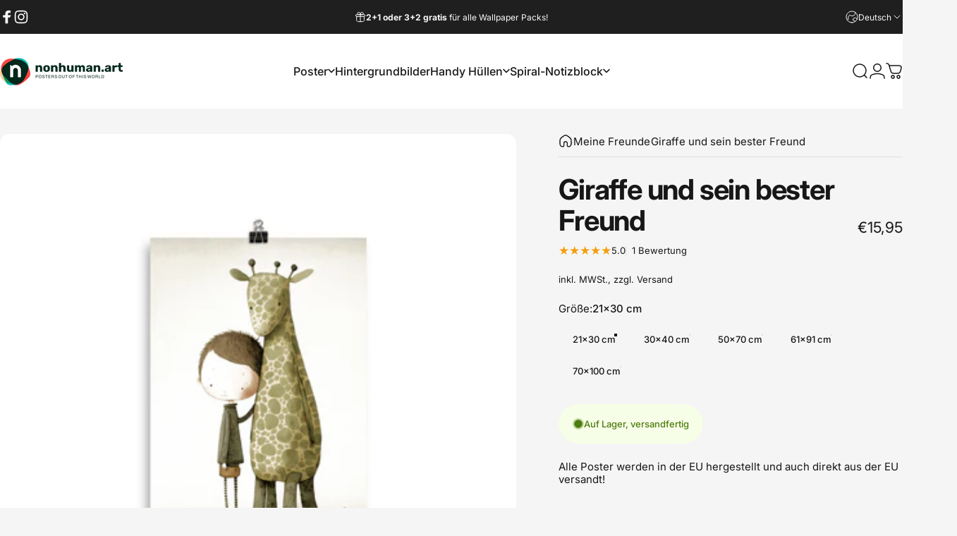

--- FILE ---
content_type: text/html; charset=utf-8
request_url: https://nonhuman.art/?section_id=sections--25197019365706__header
body_size: 5865
content:
<div id="shopify-section-sections--25197019365706__header" class="shopify-section shopify-section-group-header-group header-section"><style>
  #shopify-section-sections--25197019365706__header {
    --section-padding-top: 32px;
    --section-padding-bottom: 32px;
    --color-background: 255 255 255;
    --color-foreground: 23 23 23;
    --color-transparent: 255 255 255;
  }
</style><menu-drawer id="MenuDrawer" class="menu-drawer drawer drawer--start z-30 fixed bottom-0 left-0 h-full w-full pointer-events-none"
  data-section-id="sections--25197019365706__header"
  hidden
>
  <overlay-element class="overlay fixed-modal invisible opacity-0 fixed bottom-0 left-0 w-full h-screen pointer-events-none" aria-controls="MenuDrawer" aria-expanded="false"></overlay-element>
  <div class="drawer__inner z-10 absolute top-0 flex flex-col w-full h-full overflow-hidden">
    <gesture-element class="drawer__header flex justify-between opacity-0 invisible relative">
      <span class="drawer__title heading lg:text-3xl text-2xl leading-none tracking-tight"></span>
      <button class="button button--secondary button--close drawer__close hidden sm:flex items-center justify-center" type="button" is="hover-button" aria-controls="MenuDrawer" aria-expanded="false" aria-label="Schließen">
        <span class="btn-fill" data-fill></span>
        <span class="btn-text"><svg class="icon icon-close icon-sm" viewBox="0 0 20 20" stroke="currentColor" fill="none" xmlns="http://www.w3.org/2000/svg">
      <path stroke-linecap="round" stroke-linejoin="round" d="M5 15L15 5M5 5L15 15"></path>
    </svg></span>
      </button>
    </gesture-element>
    <div class="drawer__content opacity-0 invisible flex flex-col h-full grow shrink">
      <nav class="relative grow overflow-hidden" role="navigation">
        <ul class="drawer__scrollable drawer__menu relative w-full h-full" role="list" data-parent><li class="drawer__menu-group"><details is="menu-details">
  <summary class="drawer__menu-item block cursor-pointer relative" aria-expanded="false">
    <button type="button" class="heading text-2xl leading-none tracking-tight">Poster</button>
  </summary>
  <div class="drawer__submenu z-1 absolute top-0 left-0 flex flex-col w-full h-full" data-parent>
    <button type="button" class="tracking-tight heading text-base shrink-0 flex items-center gap-3 w-full" data-close>Poster</button><ul id="DrawerSubMenu-sections--25197019365706__header-1" class="drawer__scrollable flex flex-col h-full"><li class="drawer__menu-group"><details is="menu-details">
                  <summary class="drawer__menu-item block heading text-2xl leading-none tracking-tight cursor-pointer relative" aria-expanded="false">Abstrakte Poster</summary>
                  <div class="drawer__submenu z-1 absolute top-0 left-0 flex flex-col w-full h-full">
                    <button type="button" class="tracking-tight heading text-base flex items-center gap-3 w-full" data-close>Abstrakte Poster</button>
                    <ul class="drawer__scrollable flex flex-col h-full"><li class="drawer__menu-group">
                          <a class="drawer__menu-item block heading text-2xl leading-none tracking-tight" href="/collections/abstrakter-expressionismus">Abstrakter Expressionismus</a>
                        </li><li class="drawer__menu-group">
                          <a class="drawer__menu-item block heading text-2xl leading-none tracking-tight" href="/collections/formen-im-fluss">Formen im Fluss</a>
                        </li><li class="drawer__menu-group">
                          <a class="drawer__menu-item block heading text-2xl leading-none tracking-tight" href="/collections/die-welt-von-oben">Die Welt von oben</a>
                        </li><li class="drawer__menu-group">
                          <a class="drawer__menu-item block heading text-2xl leading-none tracking-tight" href="/collections/golden-glamour">Golden Glamour</a>
                        </li></ul>
                  </div>
                </details></li><li class="drawer__menu-group"><details is="menu-details">
                  <summary class="drawer__menu-item block heading text-2xl leading-none tracking-tight cursor-pointer relative" aria-expanded="false">Dekorativ</summary>
                  <div class="drawer__submenu z-1 absolute top-0 left-0 flex flex-col w-full h-full">
                    <button type="button" class="tracking-tight heading text-base flex items-center gap-3 w-full" data-close>Dekorativ</button>
                    <ul class="drawer__scrollable flex flex-col h-full"><li class="drawer__menu-group">
                          <a class="drawer__menu-item block heading text-2xl leading-none tracking-tight" href="/collections/doppel-belichtungen">Doppel-Belichtungen</a>
                        </li><li class="drawer__menu-group">
                          <a class="drawer__menu-item block heading text-2xl leading-none tracking-tight" href="/collections/natur">Natur</a>
                        </li><li class="drawer__menu-group">
                          <a class="drawer__menu-item block heading text-2xl leading-none tracking-tight" href="/collections/mystisches-skandinavien">Mystisches Skandinavien</a>
                        </li><li class="drawer__menu-group">
                          <a class="drawer__menu-item block heading text-2xl leading-none tracking-tight" href="/collections/travel-poster">Travel Poster</a>
                        </li><li class="drawer__menu-group">
                          <a class="drawer__menu-item block heading text-2xl leading-none tracking-tight" href="/collections/bezauberndes-japan">Bezauberndes Japan</a>
                        </li></ul>
                  </div>
                </details></li><li class="drawer__menu-group"><details is="menu-details">
                  <summary class="drawer__menu-item block heading text-2xl leading-none tracking-tight cursor-pointer relative" aria-expanded="false">Kinder Poster</summary>
                  <div class="drawer__submenu z-1 absolute top-0 left-0 flex flex-col w-full h-full">
                    <button type="button" class="tracking-tight heading text-base flex items-center gap-3 w-full" data-close>Kinder Poster</button>
                    <ul class="drawer__scrollable flex flex-col h-full"><li class="drawer__menu-group">
                          <a class="drawer__menu-item block heading text-2xl leading-none tracking-tight" href="/collections/meine-freunde">Meine Freunde</a>
                        </li><li class="drawer__menu-group">
                          <a class="drawer__menu-item block heading text-2xl leading-none tracking-tight" href="/collections/schlafenszeit">Schlafenszeit</a>
                        </li><li class="drawer__menu-group">
                          <a class="drawer__menu-item block heading text-2xl leading-none tracking-tight" href="/collections/bausteine">Bausteine</a>
                        </li><li class="drawer__menu-group">
                          <a class="drawer__menu-item block heading text-2xl leading-none tracking-tight" href="/collections/minimalistische-motive">Minimalistische Motive</a>
                        </li><li class="drawer__menu-group">
                          <a class="drawer__menu-item block heading text-2xl leading-none tracking-tight" href="/collections/marchen">Märchen</a>
                        </li><li class="drawer__menu-group">
                          <a class="drawer__menu-item block heading text-2xl leading-none tracking-tight" href="/collections/land-der-regenbogen">Land der Regenbögen</a>
                        </li><li class="drawer__menu-group">
                          <a class="drawer__menu-item block heading text-2xl leading-none tracking-tight" href="/collections/ritter">Ritter</a>
                        </li><li class="drawer__menu-group">
                          <a class="drawer__menu-item block heading text-2xl leading-none tracking-tight" href="/collections/traumberufe">Traumberufe</a>
                        </li></ul>
                  </div>
                </details></li><li class="drawer__menu-group"><details is="menu-details">
                  <summary class="drawer__menu-item block heading text-2xl leading-none tracking-tight cursor-pointer relative" aria-expanded="false">Design</summary>
                  <div class="drawer__submenu z-1 absolute top-0 left-0 flex flex-col w-full h-full">
                    <button type="button" class="tracking-tight heading text-base flex items-center gap-3 w-full" data-close>Design</button>
                    <ul class="drawer__scrollable flex flex-col h-full"><li class="drawer__menu-group">
                          <a class="drawer__menu-item block heading text-2xl leading-none tracking-tight" href="/collections/essential-shapes">Essential Shapes</a>
                        </li><li class="drawer__menu-group">
                          <a class="drawer__menu-item block heading text-2xl leading-none tracking-tight" href="/collections/comic-close-ups">Comic Close-Ups</a>
                        </li><li class="drawer__menu-group">
                          <a class="drawer__menu-item block heading text-2xl leading-none tracking-tight" href="/collections/urban-echoes">Urban Echoes</a>
                        </li><li class="drawer__menu-group">
                          <a class="drawer__menu-item block heading text-2xl leading-none tracking-tight" href="/collections/space-age">Space Age</a>
                        </li><li class="drawer__menu-group">
                          <a class="drawer__menu-item block heading text-2xl leading-none tracking-tight" href="/collections/retro-technik-mit-vintage-vibes">Retro Technik mit Vintage Vibes</a>
                        </li><li class="drawer__menu-group">
                          <a class="drawer__menu-item block heading text-2xl leading-none tracking-tight" href="/collections/fliegende-inseln">Fliegende Inseln</a>
                        </li><li class="drawer__menu-group">
                          <a class="drawer__menu-item block heading text-2xl leading-none tracking-tight" href="/collections/fantastische-fahrzeuge">Fantastische Fahrzeuge</a>
                        </li><li class="drawer__menu-group">
                          <a class="drawer__menu-item block heading text-2xl leading-none tracking-tight" href="/collections/formel-1-racing">Formel 1 &amp; Racing</a>
                        </li></ul>
                  </div>
                </details></li><li class="drawer__menu-group"><details is="menu-details">
                  <summary class="drawer__menu-item block heading text-2xl leading-none tracking-tight cursor-pointer relative" aria-expanded="false">Kunst</summary>
                  <div class="drawer__submenu z-1 absolute top-0 left-0 flex flex-col w-full h-full">
                    <button type="button" class="tracking-tight heading text-base flex items-center gap-3 w-full" data-close>Kunst</button>
                    <ul class="drawer__scrollable flex flex-col h-full"><li class="drawer__menu-group">
                          <a class="drawer__menu-item block heading text-2xl leading-none tracking-tight" href="/collections/im-stil-von-edward-hopper">Im Stil von Edward Hopper</a>
                        </li><li class="drawer__menu-group">
                          <a class="drawer__menu-item block heading text-2xl leading-none tracking-tight" href="/collections/aussergewohnliche-kunstdrucke">Außergewöhnliche Kunstdrucke</a>
                        </li></ul>
                  </div>
                </details></li><li class="drawer__menu-group"><details is="menu-details">
                  <summary class="drawer__menu-item block heading text-2xl leading-none tracking-tight cursor-pointer relative" aria-expanded="false">Anlässe</summary>
                  <div class="drawer__submenu z-1 absolute top-0 left-0 flex flex-col w-full h-full">
                    <button type="button" class="tracking-tight heading text-base flex items-center gap-3 w-full" data-close>Anlässe</button>
                    <ul class="drawer__scrollable flex flex-col h-full"><li class="drawer__menu-group">
                          <a class="drawer__menu-item block heading text-2xl leading-none tracking-tight" href="/collections/besinnliches-weihnachten">Besinnliches Weihnachten</a>
                        </li><li class="drawer__menu-group">
                          <a class="drawer__menu-item block heading text-2xl leading-none tracking-tight" href="/collections/gruseliges-halloween">Gruseliges Halloween</a>
                        </li><li class="drawer__menu-group">
                          <a class="drawer__menu-item block heading text-2xl leading-none tracking-tight" href="/collections/geburtstagsplaner">Geburtstagsplaner</a>
                        </li><li class="drawer__menu-group">
                          <a class="drawer__menu-item block heading text-2xl leading-none tracking-tight" href="/collections/jahreszeiten">Jahreszeiten</a>
                        </li><li class="drawer__menu-group">
                          <a class="drawer__menu-item block heading text-2xl leading-none tracking-tight" href="/collections/sternzeichen">Sternzeichen</a>
                        </li><li class="drawer__menu-group">
                          <a class="drawer__menu-item block heading text-2xl leading-none tracking-tight" href="/collections/erster-schultag">Erster Schultag</a>
                        </li></ul>
                  </div>
                </details></li><li class="drawer__menu-group"><details is="menu-details">
                  <summary class="drawer__menu-item block heading text-2xl leading-none tracking-tight cursor-pointer relative" aria-expanded="false">Tiere</summary>
                  <div class="drawer__submenu z-1 absolute top-0 left-0 flex flex-col w-full h-full">
                    <button type="button" class="tracking-tight heading text-base flex items-center gap-3 w-full" data-close>Tiere</button>
                    <ul class="drawer__scrollable flex flex-col h-full"><li class="drawer__menu-group">
                          <a class="drawer__menu-item block heading text-2xl leading-none tracking-tight" href="/collections/lieblingstiere">Lieblingstiere</a>
                        </li><li class="drawer__menu-group">
                          <a class="drawer__menu-item block heading text-2xl leading-none tracking-tight" href="/collections/gefrassige-dinosaurier">Gefräßige Dinosaurier</a>
                        </li><li class="drawer__menu-group">
                          <a class="drawer__menu-item block heading text-2xl leading-none tracking-tight" href="/collections/farbenfrohe-insekten">Farbenfrohe Insekten</a>
                        </li><li class="drawer__menu-group">
                          <a class="drawer__menu-item block heading text-2xl leading-none tracking-tight" href="/collections/susse-meerestiere">Süße Meerestiere</a>
                        </li><li class="drawer__menu-group">
                          <a class="drawer__menu-item block heading text-2xl leading-none tracking-tight" href="/collections/origami-tierbabys">Origami Tierbabys</a>
                        </li></ul>
                  </div>
                </details></li><li class="drawer__menu-group"><details is="menu-details">
                  <summary class="drawer__menu-item block heading text-2xl leading-none tracking-tight cursor-pointer relative" aria-expanded="false">Architektur</summary>
                  <div class="drawer__submenu z-1 absolute top-0 left-0 flex flex-col w-full h-full">
                    <button type="button" class="tracking-tight heading text-base flex items-center gap-3 w-full" data-close>Architektur</button>
                    <ul class="drawer__scrollable flex flex-col h-full"><li class="drawer__menu-group">
                          <a class="drawer__menu-item block heading text-2xl leading-none tracking-tight" href="/collections/pastel-paradise">Pastel Paradise</a>
                        </li><li class="drawer__menu-group">
                          <a class="drawer__menu-item block heading text-2xl leading-none tracking-tight" href="/collections/mid-century-modern-architektur">Mid-Century-Modern-Architektur</a>
                        </li><li class="drawer__menu-group">
                          <a class="drawer__menu-item block heading text-2xl leading-none tracking-tight" href="/collections/bauhaus">Bauhaus</a>
                        </li><li class="drawer__menu-group">
                          <a class="drawer__menu-item block heading text-2xl leading-none tracking-tight" href="/collections/metropolis">Metropolis</a>
                        </li><li class="drawer__menu-group">
                          <a class="drawer__menu-item block heading text-2xl leading-none tracking-tight" href="/collections/bauwerke">Bauwerke</a>
                        </li></ul>
                  </div>
                </details></li><li class="mega-menu__footer">
            <a class="button button--primary icon-with-text w-full" href="/collections" is="hover-link">
              <span class="btn-fill" data-fill></span>
              <span class="btn-text">alle Kategorien</span>
            </a>
          </li></ul></div>
</details>
</li><li class="drawer__menu-group"><a class="drawer__menu-item block heading text-2xl leading-none tracking-tight" href="/collections/wallpaper">Hintergrundbilder</a></li><li class="drawer__menu-group"><details is="menu-details">
  <summary class="drawer__menu-item block cursor-pointer relative" aria-expanded="false">
    <button type="button" class="heading text-2xl leading-none tracking-tight">Handy Hüllen</button>
  </summary>
  <div class="drawer__submenu z-1 absolute top-0 left-0 flex flex-col w-full h-full" data-parent>
    <button type="button" class="tracking-tight heading text-base shrink-0 flex items-center gap-3 w-full" data-close>Handy Hüllen</button><ul id="DrawerSubMenu-sections--25197019365706__header-3" class="drawer__scrollable flex flex-col h-full"><li class="drawer__menu-group"><details is="menu-details">
                  <summary class="drawer__menu-item block heading text-2xl leading-none tracking-tight cursor-pointer relative" aria-expanded="false">iPhone® Hüllen</summary>
                  <div class="drawer__submenu z-1 absolute top-0 left-0 flex flex-col w-full h-full">
                    <button type="button" class="tracking-tight heading text-base flex items-center gap-3 w-full" data-close>iPhone® Hüllen</button>
                    <ul class="drawer__scrollable flex flex-col h-full"><li class="drawer__menu-group">
                          <a class="drawer__menu-item block heading text-2xl leading-none tracking-tight" href="/collections/iphone%C2%AE-handyhullen-doppelbelichtungen">Doppel-Belichtungen</a>
                        </li><li class="drawer__menu-group">
                          <a class="drawer__menu-item block heading text-2xl leading-none tracking-tight" href="/collections/iphone%C2%AE-handyhullen-skandinavien">Skandinavien</a>
                        </li><li class="drawer__menu-group">
                          <a class="drawer__menu-item block heading text-2xl leading-none tracking-tight" href="/collections/iphone%C2%AE-handyhullen-natur">Natur</a>
                        </li><li class="drawer__menu-group">
                          <a class="drawer__menu-item block heading text-2xl leading-none tracking-tight" href="/collections/iphone%C2%AE-handyhullen-space-age">Space Age</a>
                        </li><li class="drawer__menu-group">
                          <a class="drawer__menu-item block heading text-2xl leading-none tracking-tight" href="/collections/comic-closeup-iphone%C2%AE-handyhullen">Comic Closeup</a>
                        </li></ul>
                  </div>
                </details></li><li class="drawer__menu-group"><details is="menu-details">
                  <summary class="drawer__menu-item block heading text-2xl leading-none tracking-tight cursor-pointer relative" aria-expanded="false">Samsung® Hüllen</summary>
                  <div class="drawer__submenu z-1 absolute top-0 left-0 flex flex-col w-full h-full">
                    <button type="button" class="tracking-tight heading text-base flex items-center gap-3 w-full" data-close>Samsung® Hüllen</button>
                    <ul class="drawer__scrollable flex flex-col h-full"><li class="drawer__menu-group">
                          <a class="drawer__menu-item block heading text-2xl leading-none tracking-tight" href="/collections/samsung%C2%AE-handyhullen-doppel-belichtungen">Doppel-Belichtungen</a>
                        </li><li class="drawer__menu-group">
                          <a class="drawer__menu-item block heading text-2xl leading-none tracking-tight" href="/collections/samsung%C2%AE-handyhullen-skandinavien">Skandinavien</a>
                        </li><li class="drawer__menu-group">
                          <a class="drawer__menu-item block heading text-2xl leading-none tracking-tight" href="/collections/samsung%C2%AE-handyhullen-natur">Natur</a>
                        </li><li class="drawer__menu-group">
                          <a class="drawer__menu-item block heading text-2xl leading-none tracking-tight" href="/collections/samsung%C2%AE-handyhullen-space-age">Space Age</a>
                        </li><li class="drawer__menu-group">
                          <a class="drawer__menu-item block heading text-2xl leading-none tracking-tight" href="/collections/comic-closeup-samsung%C2%AE-handyhullen">Comic Closeup</a>
                        </li></ul>
                  </div>
                </details></li><li class="drawer__menu-group drawer__promotions">
            <ul class="mega-menu__list grid grid-cols-2 w-full h-full" role="list" tabindex="-1"><li class="drawer__menu-group mega-menu__item flex opacity-0 w-full">
                    <div class="media-card media-card--card media-card--overlap">
                      <a class="media-card__link flex flex-col w-full h-full relative" href="/collections/iphone%C2%AE-handyhullen"
                        aria-label="iPhone Hüllen"
                        style="--color-foreground: 255 255 255; --color-overlay: 0 0 0; --overlay-opacity: 0.4;"
                      ><div class="media media--adapt relative overflow-hidden"><img src="//nonhuman.art/cdn/shop/files/tough-case-for-iphone-glossy-iphone-11-front-6733d3c3429d4.jpg?v=1731449883&amp;width=1000" alt="" srcset="//nonhuman.art/cdn/shop/files/tough-case-for-iphone-glossy-iphone-11-front-6733d3c3429d4.jpg?v=1731449883&amp;width=180 180w, //nonhuman.art/cdn/shop/files/tough-case-for-iphone-glossy-iphone-11-front-6733d3c3429d4.jpg?v=1731449883&amp;width=360 360w, //nonhuman.art/cdn/shop/files/tough-case-for-iphone-glossy-iphone-11-front-6733d3c3429d4.jpg?v=1731449883&amp;width=540 540w, //nonhuman.art/cdn/shop/files/tough-case-for-iphone-glossy-iphone-11-front-6733d3c3429d4.jpg?v=1731449883&amp;width=720 720w, //nonhuman.art/cdn/shop/files/tough-case-for-iphone-glossy-iphone-11-front-6733d3c3429d4.jpg?v=1731449883&amp;width=900 900w" width="1000" height="1000" loading="lazy" is="lazy-image"></div><div class="media-card__content flex justify-between items-center gap-4 w-full">
                            <div class="media-card__text opacity-0 shrink-1 grid gap-0d5"><p>
                                  <span class="heading reversed-link text-lg tracking-tighter leading-tight">iPhone Hüllen</span>
                                </p><p class="leading-none text-xs xl:text-sm hidden md:block">hier ansehen</p></div><svg class="icon icon-arrow-right icon-xs transform shrink-0 hidden md:block" viewBox="0 0 21 20" stroke="currentColor" fill="none" xmlns="http://www.w3.org/2000/svg">
      <path stroke-linecap="round" stroke-linejoin="round" d="M3 10H18M18 10L12.1667 4.16675M18 10L12.1667 15.8334"></path>
    </svg></div></a>
                    </div>
                  </li><li class="drawer__menu-group mega-menu__item flex opacity-0 w-full">
                    <div class="media-card media-card--card media-card--overlap">
                      <a class="media-card__link flex flex-col w-full h-full relative" href="/collections/samsung%C2%AE-handyhullen"
                        aria-label="Samsung Hüllen"
                        style="--color-foreground: 255 255 255; --color-overlay: 0 0 0; --overlay-opacity: 0.4;"
                      ><div class="media media--adapt relative overflow-hidden"><img src="//nonhuman.art/cdn/shop/files/tough-case-for-samsung-glossy-samsung-galaxy-s10-plus-front-6733d77085cde.jpg?v=1731450934&amp;width=2000" alt="" srcset="//nonhuman.art/cdn/shop/files/tough-case-for-samsung-glossy-samsung-galaxy-s10-plus-front-6733d77085cde.jpg?v=1731450934&amp;width=180 180w, //nonhuman.art/cdn/shop/files/tough-case-for-samsung-glossy-samsung-galaxy-s10-plus-front-6733d77085cde.jpg?v=1731450934&amp;width=360 360w, //nonhuman.art/cdn/shop/files/tough-case-for-samsung-glossy-samsung-galaxy-s10-plus-front-6733d77085cde.jpg?v=1731450934&amp;width=540 540w, //nonhuman.art/cdn/shop/files/tough-case-for-samsung-glossy-samsung-galaxy-s10-plus-front-6733d77085cde.jpg?v=1731450934&amp;width=720 720w, //nonhuman.art/cdn/shop/files/tough-case-for-samsung-glossy-samsung-galaxy-s10-plus-front-6733d77085cde.jpg?v=1731450934&amp;width=900 900w, //nonhuman.art/cdn/shop/files/tough-case-for-samsung-glossy-samsung-galaxy-s10-plus-front-6733d77085cde.jpg?v=1731450934&amp;width=1080 1080w" width="2000" height="2000" loading="lazy" is="lazy-image"></div><div class="media-card__content flex justify-between items-center gap-4 w-full">
                            <div class="media-card__text opacity-0 shrink-1 grid gap-0d5"><p>
                                  <span class="heading reversed-link text-lg tracking-tighter leading-tight">Samsung Hüllen</span>
                                </p><p class="leading-none text-xs xl:text-sm hidden md:block">hier ansehen</p></div><svg class="icon icon-arrow-right icon-xs transform shrink-0 hidden md:block" viewBox="0 0 21 20" stroke="currentColor" fill="none" xmlns="http://www.w3.org/2000/svg">
      <path stroke-linecap="round" stroke-linejoin="round" d="M3 10H18M18 10L12.1667 4.16675M18 10L12.1667 15.8334"></path>
    </svg></div></a>
                    </div>
                  </li></ul>
          </li></ul></div>
</details>
</li><li class="drawer__menu-group"><details is="menu-details">
  <summary class="drawer__menu-item block cursor-pointer relative" aria-expanded="false">
    <button type="button" class="heading text-2xl leading-none tracking-tight">Spiral-Notizblock</button>
  </summary>
  <div class="drawer__submenu z-1 absolute top-0 left-0 flex flex-col w-full h-full" data-parent>
    <button type="button" class="tracking-tight heading text-base shrink-0 flex items-center gap-3 w-full" data-close>Spiral-Notizblock</button><ul id="DrawerSubMenu-sections--25197019365706__header-4" class="drawer__scrollable flex flex-col h-full"><li class="drawer__menu-group"><a class="drawer__menu-item block heading text-2xl leading-none tracking-tight" href="/collections/doppel-belichtungen-spiral-notizblock">Doppelbelichtungen</a></li><li class="drawer__menu-group"><a class="drawer__menu-item block heading text-2xl leading-none tracking-tight" href="/collections/mystisches-skandinavien-spiral-notizblock">Mystisches Skandinavien</a></li><li class="drawer__menu-group"><a class="drawer__menu-item block heading text-2xl leading-none tracking-tight" href="/collections/comic-closeups-spiral-notizblock">Comic Closeups</a></li><li class="drawer__menu-group"><a class="drawer__menu-item block heading text-2xl leading-none tracking-tight" href="/collections/space-age-spiral-notizblock">Space Age</a></li><li class="drawer__menu-group"><a class="drawer__menu-item block heading text-2xl leading-none tracking-tight" href="/collections/spiral-notizblocke-fur-kinder">für Kinder</a></li></ul></div>
</details>
</li></ul>
      </nav>
      <div class="drawer__footer grid w-full"><div class="drawer__footer-bottom flex items-center justify-between gap-6"><a href="https://nonhuman.art/customer_authentication/redirect?locale=de&region_country=AT" class="button button--primary icon-with-text" is="hover-link" rel="nofollow">
              <span class="btn-fill" data-fill></span>
              <span class="btn-text"><svg class="icon icon-account-2 icon-xs" viewBox="0 0 16 17" stroke="currentColor" fill="none" xmlns="http://www.w3.org/2000/svg">
      <rect width="6.5" height="6.5" x="4.75" y="1.917" rx="3.25"></rect>
      <path stroke-linecap="round" d="M8 10.834c1 0 2.667.222 3 .333.333.11 2.467.533 3 1.333.667 1 .667 1.334.667 2.667M8 10.834c-1 0-2.667.222-3 .333-.333.11-2.467.533-3 1.333-.667 1-.667 1.334-.667 2.667"></path>
    </svg>Login</span>
            </a><ul class="flex flex-wrap items-center gap-6"><li><a href="https://www.facebook.com/nonhumanartshop" class="social_platform block relative" is="magnet-link" title="nonhuman.art auf Facebook"><svg class="icon icon-facebook icon-sm" viewBox="0 0 24 24" stroke="none" fill="currentColor" xmlns="http://www.w3.org/2000/svg">
      <path d="M9.03153 23L9 13H5V9H9V6.5C9 2.7886 11.2983 1 14.6091 1C16.1951 1 17.5581 1.11807 17.9553 1.17085V5.04948L15.6591 5.05052C13.8584 5.05052 13.5098 5.90614 13.5098 7.16171V9H18.75L16.75 13H13.5098V23H9.03153Z"/>
    </svg><span class="sr-only">Facebook</span>
        </a>
      </li><li><a href="https://www.instagram.com/nonhumanartshop/" class="social_platform block relative" is="magnet-link" title="nonhuman.art auf Instagram"><svg class="icon icon-instagram icon-sm" viewBox="0 0 24 24" stroke="none" fill="currentColor" xmlns="http://www.w3.org/2000/svg">
      <path d="M12 2.98C14.94 2.98 15.28 2.99 16.44 3.04C17.14 3.04 17.83 3.18 18.48 3.42C18.96 3.6 19.39 3.88 19.75 4.24C20.12 4.59 20.4 5.03 20.57 5.51C20.81 6.16 20.94 6.85 20.95 7.55C21 8.71 21.01 9.06 21.01 12C21.01 14.94 21 15.28 20.95 16.44C20.95 17.14 20.81 17.83 20.57 18.48C20.39 18.95 20.11 19.39 19.75 19.75C19.39 20.11 18.96 20.39 18.48 20.57C17.83 20.81 17.14 20.94 16.44 20.95C15.28 21 14.93 21.01 12 21.01C9.07 21.01 8.72 21 7.55 20.95C6.85 20.95 6.16 20.81 5.51 20.57C5.03 20.39 4.6 20.11 4.24 19.75C3.87 19.4 3.59 18.96 3.42 18.48C3.18 17.83 3.05 17.14 3.04 16.44C2.99 15.28 2.98 14.93 2.98 12C2.98 9.07 2.99 8.72 3.04 7.55C3.04 6.85 3.18 6.16 3.42 5.51C3.6 5.03 3.88 4.6 4.24 4.24C4.59 3.87 5.03 3.59 5.51 3.42C6.16 3.18 6.85 3.05 7.55 3.04C8.71 2.99 9.06 2.98 12 2.98ZM12 1C9.01 1 8.64 1.01 7.47 1.07C6.56 1.09 5.65 1.26 4.8 1.58C4.07 1.86 3.4 2.3 2.85 2.85C2.3 3.41 1.86 4.07 1.58 4.8C1.26 5.65 1.09 6.56 1.07 7.47C1.02 8.64 1 9.01 1 12C1 14.99 1.01 15.36 1.07 16.53C1.09 17.44 1.26 18.35 1.58 19.2C1.86 19.93 2.3 20.6 2.85 21.15C3.41 21.7 4.07 22.14 4.8 22.42C5.65 22.74 6.56 22.91 7.47 22.93C8.64 22.98 9.01 23 12 23C14.99 23 15.36 22.99 16.53 22.93C17.44 22.91 18.35 22.74 19.2 22.42C19.93 22.14 20.6 21.7 21.15 21.15C21.7 20.59 22.14 19.93 22.42 19.2C22.74 18.35 22.91 17.44 22.93 16.53C22.98 15.36 23 14.99 23 12C23 9.01 22.99 8.64 22.93 7.47C22.91 6.56 22.74 5.65 22.42 4.8C22.14 4.07 21.7 3.4 21.15 2.85C20.59 2.3 19.93 1.86 19.2 1.58C18.35 1.26 17.44 1.09 16.53 1.07C15.36 1.02 14.99 1 12 1ZM12 6.35C10.88 6.35 9.79 6.68 8.86 7.3C7.93 7.92 7.21 8.8 6.78 9.84C6.35 10.87 6.24 12.01 6.46 13.1C6.68 14.2 7.22 15.2 8.01 15.99C8.8 16.78 9.81 17.32 10.9 17.54C12 17.76 13.13 17.65 14.16 17.22C15.19 16.79 16.07 16.07 16.7 15.14C17.32 14.21 17.65 13.12 17.65 12C17.65 10.5 17.05 9.06 16 8.01C14.94 6.95 13.5 6.36 12.01 6.36L12 6.35ZM12 15.67C11.27 15.67 10.57 15.45 9.96 15.05C9.36 14.65 8.89 14.07 8.61 13.4C8.33 12.73 8.26 11.99 8.4 11.28C8.54 10.57 8.89 9.92 9.4 9.4C9.91 8.88 10.57 8.54 11.28 8.4C11.99 8.26 12.73 8.33 13.4 8.61C14.07 8.89 14.64 9.36 15.05 9.96C15.45 10.56 15.67 11.27 15.67 12C15.67 12.97 15.28 13.91 14.6 14.59C13.91 15.28 12.98 15.66 12.01 15.66L12 15.67ZM17.87 7.45C18.6 7.45 19.19 6.86 19.19 6.13C19.19 5.4 18.6 4.81 17.87 4.81C17.14 4.81 16.55 5.4 16.55 6.13C16.55 6.86 17.14 7.45 17.87 7.45Z"/>
    </svg><span class="sr-only">Instagram</span>
        </a>
      </li></ul></div>
      </div>
    </div>
  </div>
</menu-drawer>
<header data-section-id="sections--25197019365706__header" class="header header--left-center mobile:header--center page-width page-width--full section section--padding grid items-center z-20 relative w-full" is="sticky-header" data-sticky-type="always"><div class="header__icons header__icons--start flex justify-start z-2">
  <div class="header__buttons flex items-center gap-1d5"><a href="/search" class="search-drawer-button flex items-center justify-center" is="magnet-link" aria-controls="SearchDrawer" aria-expanded="false" >
        <span class="sr-only">Suche</span><svg class="icon icon-search icon-lg" viewBox="0 0 24 24" stroke="currentColor" fill="none" xmlns="http://www.w3.org/2000/svg">
      <path stroke-linecap="round" d="m21 21-3.636-3.636m0 0A9 9 0 1 0 4.636 4.636a9 9 0 0 0 12.728 12.728Z"></path>
    </svg></a><button class="menu-drawer-button flex items-center justify-center" type="button" is="magnet-button" aria-controls="MenuDrawer" aria-expanded="false">
        <span class="sr-only">Seitennavigation</span><svg class="icon icon-hamburger icon-lg" viewBox="0 0 24 24" stroke="currentColor" fill="none" xmlns="http://www.w3.org/2000/svg">
      <path stroke-linecap="round" d="M3 6H21M3 12H11M3 18H16"></path>
    </svg></button></div>
</div>
<h1 class="header__logo flex justify-center z-2" itemscope itemtype="http://schema.org/Organization">
    <span class="sr-only">nonhuman.art</span><a
      href="/"
      itemprop="url"
      class="header__logo-link flex items-center relative"
    >
      <span class="sr-only">nonhuman.art</span><img src="//nonhuman.art/cdn/shop/files/logo2.webp?v=1705581011&amp;width=778" alt="" srcset="//nonhuman.art/cdn/shop/files/logo2.webp?v=1705581011&amp;width=175 175w, //nonhuman.art/cdn/shop/files/logo2.webp?v=1705581011&amp;width=350 350w" width="778" height="174" loading="eager" sizes="175px" style="max-height: 39.138817480719794px;max-width: 175px;" itemprop="logo" is="lazy-image" class="logo hidden md:block"><img src="//nonhuman.art/cdn/shop/files/logo2.webp?v=1705581011&amp;width=778" alt="" srcset="//nonhuman.art/cdn/shop/files/logo2.webp?v=1705581011&amp;width=120 120w, //nonhuman.art/cdn/shop/files/logo2.webp?v=1705581011&amp;width=240 240w" width="778" height="174" loading="eager" sizes="120px" style="max-height: 26.838046272493575px;max-width: 120px;" itemprop="logo" is="lazy-image" class="logo md:hidden"></a></h1><div class="header__navigation hidden lg:flex lg:gap-5 lg:justify-start">
    <nav class="header__menu hidden lg:flex" role="navigation" aria-label="Primary"><ul class="flex flex-wrap gap-1 list-menu with-block"><li>
        <details is="details-mega" trigger="click" level="top" >
          <summary data-link="/collections" class="z-2 relative rounded-full">
            <button type="button" class="menu__item text-sm-lg flex items-center font-medium z-2 relative cursor-pointer" is="api-magnet-button" data-id="HeaderNavMega-sections--25197019365706__header-1-start" data-section-id="sections--25197019365706__header" data-magnet="0" tabindex="-1">
              <span class="btn-text" data-text>Poster<svg class="icon icon-chevron-menu icon-md" viewBox="0 0 10 7" stroke="currentColor" fill="none" xmlns="http://www.w3.org/2000/svg">
      <path stroke-linecap="round" stroke-linejoin="round" d="m1 1 4 4 4-4"></path>
    </svg></span><span class="btn-text btn-duplicate">Poster<svg class="icon icon-chevron-menu icon-md" viewBox="0 0 10 7" stroke="currentColor" fill="none" xmlns="http://www.w3.org/2000/svg">
      <path stroke-linecap="round" stroke-linejoin="round" d="m1 1 4 4 4-4"></path>
    </svg></span></button>
          </summary>
          <div class="mega-menu absolute top-0 left-0 w-full max-w-full overflow-hidden pointer-events-none"><div class="mega-menu__container invisible"><ul id="HeaderNavMega-sections--25197019365706__header-1-start" class="mega-menu__list page-width page-width--full flex flex-wrap w-full h-full overflow-hidden" role="list" tabindex="-1"><li class="mega-menu__item mega-menu__item--nav mega-menu__item--medium mega-menu__item--full opacity-0 w-full grid">
            <ul class="mega-menu__nav mega-menu__nav--more flex flex-wrap"><li class="mega-menu__nav-item opacity-0"><a href="/collections/poster-fur-kinder" class="heading reversed-link text-base-xl leading-tight tracking-tight">Abstrakte Poster</a><ul><li>
                          <a href="/collections/abstrakter-expressionismus" class="reversed-link text-base xl:text-lg">Abstrakter Expressionismus</a>
                        </li><li>
                          <a href="/collections/formen-im-fluss" class="reversed-link text-base xl:text-lg">Formen im Fluss</a>
                        </li><li>
                          <a href="/collections/die-welt-von-oben" class="reversed-link text-base xl:text-lg">Die Welt von oben</a>
                        </li><li>
                          <a href="/collections/golden-glamour" class="reversed-link text-base xl:text-lg">Golden Glamour</a>
                        </li></ul></li><li class="mega-menu__nav-item opacity-0"><a href="/collections" class="heading reversed-link text-base-xl leading-tight tracking-tight">Dekorativ</a><ul><li>
                          <a href="/collections/doppel-belichtungen" class="reversed-link text-base xl:text-lg">Doppel-Belichtungen</a>
                        </li><li>
                          <a href="/collections/natur" class="reversed-link text-base xl:text-lg">Natur</a>
                        </li><li>
                          <a href="/collections/mystisches-skandinavien" class="reversed-link text-base xl:text-lg">Mystisches Skandinavien</a>
                        </li><li>
                          <a href="/collections/travel-poster" class="reversed-link text-base xl:text-lg">Travel Poster</a>
                        </li><li>
                          <a href="/collections/bezauberndes-japan" class="reversed-link text-base xl:text-lg">Bezauberndes Japan</a>
                        </li></ul></li><li class="mega-menu__nav-item opacity-0"><a href="/collections/poster-fur-kinder" class="heading reversed-link text-base-xl leading-tight tracking-tight">Kinder Poster</a><ul><li>
                          <a href="/collections/meine-freunde" class="reversed-link text-base xl:text-lg">Meine Freunde</a>
                        </li><li>
                          <a href="/collections/schlafenszeit" class="reversed-link text-base xl:text-lg">Schlafenszeit</a>
                        </li><li>
                          <a href="/collections/bausteine" class="reversed-link text-base xl:text-lg">Bausteine</a>
                        </li><li>
                          <a href="/collections/minimalistische-motive" class="reversed-link text-base xl:text-lg">Minimalistische Motive</a>
                        </li><li>
                          <a href="/collections/marchen" class="reversed-link text-base xl:text-lg">Märchen</a>
                        </li><li>
                          <a href="/collections/land-der-regenbogen" class="reversed-link text-base xl:text-lg">Land der Regenbögen</a>
                        </li><li>
                          <a href="/collections/ritter" class="reversed-link text-base xl:text-lg">Ritter</a>
                        </li><li>
                          <a href="/collections/traumberufe" class="reversed-link text-base xl:text-lg">Traumberufe</a>
                        </li></ul></li><li class="mega-menu__nav-item opacity-0"><a href="/collections" class="heading reversed-link text-base-xl leading-tight tracking-tight">Design</a><ul><li>
                          <a href="/collections/essential-shapes" class="reversed-link text-base xl:text-lg">Essential Shapes</a>
                        </li><li>
                          <a href="/collections/comic-close-ups" class="reversed-link text-base xl:text-lg">Comic Close-Ups</a>
                        </li><li>
                          <a href="/collections/urban-echoes" class="reversed-link text-base xl:text-lg">Urban Echoes</a>
                        </li><li>
                          <a href="/collections/space-age" class="reversed-link text-base xl:text-lg">Space Age</a>
                        </li><li>
                          <a href="/collections/retro-technik-mit-vintage-vibes" class="reversed-link text-base xl:text-lg">Retro Technik mit Vintage Vibes</a>
                        </li><li>
                          <a href="/collections/fliegende-inseln" class="reversed-link text-base xl:text-lg">Fliegende Inseln</a>
                        </li><li>
                          <a href="/collections/fantastische-fahrzeuge" class="reversed-link text-base xl:text-lg">Fantastische Fahrzeuge</a>
                        </li><li>
                          <a href="/collections/formel-1-racing" class="reversed-link text-base xl:text-lg">Formel 1 &amp; Racing</a>
                        </li></ul></li><li class="mega-menu__nav-item opacity-0"><a href="/collections" class="heading reversed-link text-base-xl leading-tight tracking-tight">Kunst</a><ul><li>
                          <a href="/collections/im-stil-von-edward-hopper" class="reversed-link text-base xl:text-lg">Im Stil von Edward Hopper</a>
                        </li><li>
                          <a href="/collections/aussergewohnliche-kunstdrucke" class="reversed-link text-base xl:text-lg">Außergewöhnliche Kunstdrucke</a>
                        </li></ul></li><li class="mega-menu__nav-item opacity-0"><a href="/collections" class="heading reversed-link text-base-xl leading-tight tracking-tight">Anlässe</a><ul><li>
                          <a href="/collections/besinnliches-weihnachten" class="reversed-link text-base xl:text-lg">Besinnliches Weihnachten</a>
                        </li><li>
                          <a href="/collections/gruseliges-halloween" class="reversed-link text-base xl:text-lg">Gruseliges Halloween</a>
                        </li><li>
                          <a href="/collections/geburtstagsplaner" class="reversed-link text-base xl:text-lg">Geburtstagsplaner</a>
                        </li><li>
                          <a href="/collections/jahreszeiten" class="reversed-link text-base xl:text-lg">Jahreszeiten</a>
                        </li><li>
                          <a href="/collections/sternzeichen" class="reversed-link text-base xl:text-lg">Sternzeichen</a>
                        </li><li>
                          <a href="/collections/erster-schultag" class="reversed-link text-base xl:text-lg">Erster Schultag</a>
                        </li></ul></li><li class="mega-menu__nav-item opacity-0"><a href="/collections" class="heading reversed-link text-base-xl leading-tight tracking-tight">Tiere</a><ul><li>
                          <a href="/collections/lieblingstiere" class="reversed-link text-base xl:text-lg">Lieblingstiere</a>
                        </li><li>
                          <a href="/collections/gefrassige-dinosaurier" class="reversed-link text-base xl:text-lg">Gefräßige Dinosaurier</a>
                        </li><li>
                          <a href="/collections/farbenfrohe-insekten" class="reversed-link text-base xl:text-lg">Farbenfrohe Insekten</a>
                        </li><li>
                          <a href="/collections/susse-meerestiere" class="reversed-link text-base xl:text-lg">Süße Meerestiere</a>
                        </li><li>
                          <a href="/collections/origami-tierbabys" class="reversed-link text-base xl:text-lg">Origami Tierbabys</a>
                        </li></ul></li><li class="mega-menu__nav-item opacity-0"><a href="/collections" class="heading reversed-link text-base-xl leading-tight tracking-tight">Architektur</a><ul><li>
                          <a href="/collections/pastel-paradise" class="reversed-link text-base xl:text-lg">Pastel Paradise</a>
                        </li><li>
                          <a href="/collections/mid-century-modern-architektur" class="reversed-link text-base xl:text-lg">Mid-Century-Modern-Architektur</a>
                        </li><li>
                          <a href="/collections/bauhaus" class="reversed-link text-base xl:text-lg">Bauhaus</a>
                        </li><li>
                          <a href="/collections/metropolis" class="reversed-link text-base xl:text-lg">Metropolis</a>
                        </li><li>
                          <a href="/collections/bauwerke" class="reversed-link text-base xl:text-lg">Bauwerke</a>
                        </li></ul></li></ul><div class="mega-menu__footer relative">
                <a class="mega-menu__link link icon-with-text flex items-center justify-between w-full h-full" href="/collections">
                  <span class="heading link-text text-lg-2xl tracking-tight">alle Kategorien</span><svg class="icon icon-arrow-right icon-lg transform" viewBox="0 0 21 20" stroke="currentColor" fill="none" xmlns="http://www.w3.org/2000/svg">
      <path stroke-linecap="round" stroke-linejoin="round" d="M3 10H18M18 10L12.1667 4.16675M18 10L12.1667 15.8334"></path>
    </svg></a>
              </div></li></ul></div></div>
        </details>
      </li><li>
        <a href="/collections/wallpaper" class="menu__item text-sm-lg flex items-center font-medium z-2 relative cursor-pointer" is="magnet-link" data-magnet="0">
          <span class="btn-text" data-text>Hintergrundbilder</span><span class="btn-text btn-duplicate">Hintergrundbilder</span></a>
      </li><li>
        <details is="details-mega" trigger="click" level="top" >
          <summary data-link="/collections/iphone%C2%AE-handyhullen" class="z-2 relative rounded-full">
            <button type="button" class="menu__item text-sm-lg flex items-center font-medium z-2 relative cursor-pointer" is="api-magnet-button" data-id="HeaderNavMega-sections--25197019365706__header-3-start" data-section-id="sections--25197019365706__header" data-magnet="0" tabindex="-1">
              <span class="btn-text" data-text>Handy Hüllen<svg class="icon icon-chevron-menu icon-md" viewBox="0 0 10 7" stroke="currentColor" fill="none" xmlns="http://www.w3.org/2000/svg">
      <path stroke-linecap="round" stroke-linejoin="round" d="m1 1 4 4 4-4"></path>
    </svg></span><span class="btn-text btn-duplicate">Handy Hüllen<svg class="icon icon-chevron-menu icon-md" viewBox="0 0 10 7" stroke="currentColor" fill="none" xmlns="http://www.w3.org/2000/svg">
      <path stroke-linecap="round" stroke-linejoin="round" d="m1 1 4 4 4-4"></path>
    </svg></span></button>
          </summary>
          <div class="mega-menu absolute top-0 left-0 w-full max-w-full overflow-hidden pointer-events-none"><div class="mega-menu__container invisible"><ul id="HeaderNavMega-sections--25197019365706__header-3-start" class="mega-menu__list page-width page-width--full flex flex-wrap w-full h-full overflow-hidden" role="list" tabindex="-1"><li class="mega-menu__item mega-menu__item--nav mega-menu__item--medium opacity-0 w-full grid">
            <ul class="mega-menu__nav grid"><li class="mega-menu__nav-item opacity-0"><a href="/collections/iphone%C2%AE-handyhullen" class="heading reversed-link text-base-xl leading-tight tracking-tight">iPhone® Hüllen</a><ul><li>
                          <a href="/collections/iphone%C2%AE-handyhullen-doppelbelichtungen" class="reversed-link text-base xl:text-lg">Doppel-Belichtungen</a>
                        </li><li>
                          <a href="/collections/iphone%C2%AE-handyhullen-skandinavien" class="reversed-link text-base xl:text-lg">Skandinavien</a>
                        </li><li>
                          <a href="/collections/iphone%C2%AE-handyhullen-natur" class="reversed-link text-base xl:text-lg">Natur</a>
                        </li><li>
                          <a href="/collections/iphone%C2%AE-handyhullen-space-age" class="reversed-link text-base xl:text-lg">Space Age</a>
                        </li><li>
                          <a href="/collections/comic-closeup-iphone%C2%AE-handyhullen" class="reversed-link text-base xl:text-lg">Comic Closeup</a>
                        </li></ul></li><li class="mega-menu__nav-item opacity-0"><a href="/collections/samsung%C2%AE-handyhullen" class="heading reversed-link text-base-xl leading-tight tracking-tight">Samsung® Hüllen</a><ul><li>
                          <a href="/collections/samsung%C2%AE-handyhullen-doppel-belichtungen" class="reversed-link text-base xl:text-lg">Doppel-Belichtungen</a>
                        </li><li>
                          <a href="/collections/samsung%C2%AE-handyhullen-skandinavien" class="reversed-link text-base xl:text-lg">Skandinavien</a>
                        </li><li>
                          <a href="/collections/samsung%C2%AE-handyhullen-natur" class="reversed-link text-base xl:text-lg">Natur</a>
                        </li><li>
                          <a href="/collections/samsung%C2%AE-handyhullen-space-age" class="reversed-link text-base xl:text-lg">Space Age</a>
                        </li><li>
                          <a href="/collections/comic-closeup-samsung%C2%AE-handyhullen" class="reversed-link text-base xl:text-lg">Comic Closeup</a>
                        </li></ul></li></ul></li><li class="mega-menu__item flex opacity-0 w-full align-self-start">
                <div class="media-card media-card--card media-card--overlap">
                  <a class="media-card__link flex flex-col w-full h-full relative" href="/collections/iphone%C2%AE-handyhullen"
                    aria-label="iPhone Hüllen"
                    style="--color-foreground: 255 255 255; --color-overlay: 0 0 0; --overlay-opacity: 0.4;"
                  ><div class="media media--adapt relative overflow-hidden"><img src="//nonhuman.art/cdn/shop/files/tough-case-for-iphone-glossy-iphone-11-front-6733d3c3429d4.jpg?v=1731449883&amp;width=1000" alt="" srcset="//nonhuman.art/cdn/shop/files/tough-case-for-iphone-glossy-iphone-11-front-6733d3c3429d4.jpg?v=1731449883&amp;width=180 180w, //nonhuman.art/cdn/shop/files/tough-case-for-iphone-glossy-iphone-11-front-6733d3c3429d4.jpg?v=1731449883&amp;width=360 360w, //nonhuman.art/cdn/shop/files/tough-case-for-iphone-glossy-iphone-11-front-6733d3c3429d4.jpg?v=1731449883&amp;width=540 540w, //nonhuman.art/cdn/shop/files/tough-case-for-iphone-glossy-iphone-11-front-6733d3c3429d4.jpg?v=1731449883&amp;width=720 720w, //nonhuman.art/cdn/shop/files/tough-case-for-iphone-glossy-iphone-11-front-6733d3c3429d4.jpg?v=1731449883&amp;width=900 900w" width="1000" height="1000" loading="lazy" is="lazy-image"></div><div class="media-card__content flex justify-between items-center gap-4 w-full">
                        <div class="media-card__text opacity-0 shrink-1 grid gap-0d5"><p>
                              <span class="heading reversed-link text-xl-3xl tracking-tighter leading-tight">iPhone Hüllen</span>
                            </p><p class="leading-none text-xs">hier ansehen</p></div><svg class="icon icon-arrow-right icon-xs transform shrink-0 hidden xl:block" viewBox="0 0 21 20" stroke="currentColor" fill="none" xmlns="http://www.w3.org/2000/svg">
      <path stroke-linecap="round" stroke-linejoin="round" d="M3 10H18M18 10L12.1667 4.16675M18 10L12.1667 15.8334"></path>
    </svg></div></a>
                </div>
              </li><li class="mega-menu__item flex opacity-0 w-full align-self-start">
                <div class="media-card media-card--card media-card--overlap">
                  <a class="media-card__link flex flex-col w-full h-full relative" href="/collections/samsung%C2%AE-handyhullen"
                    aria-label="Samsung Hüllen"
                    style="--color-foreground: 255 255 255; --color-overlay: 0 0 0; --overlay-opacity: 0.4;"
                  ><div class="media media--adapt relative overflow-hidden"><img src="//nonhuman.art/cdn/shop/files/tough-case-for-samsung-glossy-samsung-galaxy-s10-plus-front-6733d77085cde.jpg?v=1731450934&amp;width=2000" alt="" srcset="//nonhuman.art/cdn/shop/files/tough-case-for-samsung-glossy-samsung-galaxy-s10-plus-front-6733d77085cde.jpg?v=1731450934&amp;width=180 180w, //nonhuman.art/cdn/shop/files/tough-case-for-samsung-glossy-samsung-galaxy-s10-plus-front-6733d77085cde.jpg?v=1731450934&amp;width=360 360w, //nonhuman.art/cdn/shop/files/tough-case-for-samsung-glossy-samsung-galaxy-s10-plus-front-6733d77085cde.jpg?v=1731450934&amp;width=540 540w, //nonhuman.art/cdn/shop/files/tough-case-for-samsung-glossy-samsung-galaxy-s10-plus-front-6733d77085cde.jpg?v=1731450934&amp;width=720 720w, //nonhuman.art/cdn/shop/files/tough-case-for-samsung-glossy-samsung-galaxy-s10-plus-front-6733d77085cde.jpg?v=1731450934&amp;width=900 900w, //nonhuman.art/cdn/shop/files/tough-case-for-samsung-glossy-samsung-galaxy-s10-plus-front-6733d77085cde.jpg?v=1731450934&amp;width=1080 1080w" width="2000" height="2000" loading="lazy" is="lazy-image"></div><div class="media-card__content flex justify-between items-center gap-4 w-full">
                        <div class="media-card__text opacity-0 shrink-1 grid gap-0d5"><p>
                              <span class="heading reversed-link text-xl-3xl tracking-tighter leading-tight">Samsung Hüllen</span>
                            </p><p class="leading-none text-xs">hier ansehen</p></div><svg class="icon icon-arrow-right icon-xs transform shrink-0 hidden xl:block" viewBox="0 0 21 20" stroke="currentColor" fill="none" xmlns="http://www.w3.org/2000/svg">
      <path stroke-linecap="round" stroke-linejoin="round" d="M3 10H18M18 10L12.1667 4.16675M18 10L12.1667 15.8334"></path>
    </svg></div></a>
                </div>
              </li></ul></div></div>
        </details>
      </li><li>
        <details is="details-dropdown" trigger="click" level="top">
          <summary data-link="/collections/doppel-belichtungen-spiral-notizblock" class="z-2 relative rounded-full">
            <button type="button" class="menu__item text-sm-lg flex items-center font-medium z-2 relative cursor-pointer" is="magnet-button" data-magnet="0" tabindex="-1">
              <span class="btn-text" data-text>Spiral-Notizblock<svg class="icon icon-chevron-menu icon-md" viewBox="0 0 10 7" stroke="currentColor" fill="none" xmlns="http://www.w3.org/2000/svg">
      <path stroke-linecap="round" stroke-linejoin="round" d="m1 1 4 4 4-4"></path>
    </svg></span><span class="btn-text btn-duplicate">Spiral-Notizblock<svg class="icon icon-chevron-menu icon-md" viewBox="0 0 10 7" stroke="currentColor" fill="none" xmlns="http://www.w3.org/2000/svg">
      <path stroke-linecap="round" stroke-linejoin="round" d="m1 1 4 4 4-4"></path>
    </svg></span></button>
          </summary>
          <div id="DropdownMenu-sections--25197019365706__header-4-start" class="dropdown opacity-0 invisible absolute top-0 max-w-full pointer-events-none">
            <div class="dropdown__container relative"><span class="dropdown__corner corner left top flex absolute pointer-events-none">
  <svg class="w-full h-auto" viewBox="0 0 101 101" stroke="none" fill="currentColor" xmlns="http://www.w3.org/2000/svg">
    <path fill-rule="evenodd" clip-rule="evenodd" d="M101 0H0V101H1C1 45.7715 45.7715 1 101 1V0Z"></path>
    <path d="M1 101C1 45.7715 45.7715 1 101 1" fill="none"></path>
  </svg>
</span>
<span class="dropdown__corner corner right top flex absolute pointer-events-none">
  <svg class="w-full h-auto" viewBox="0 0 101 101" stroke="none" fill="currentColor" xmlns="http://www.w3.org/2000/svg">
    <path fill-rule="evenodd" clip-rule="evenodd" d="M101 0H0V101H1C1 45.7715 45.7715 1 101 1V0Z"></path>
    <path d="M1 101C1 45.7715 45.7715 1 101 1" fill="none"></path>
  </svg>
</span><ul class="dropdown__nav flex flex-col gap-1d5 xl:gap-2" role="list"><li class="opacity-0">
                      <p>
                        <a href="/collections/doppel-belichtungen-spiral-notizblock" class="reversed-link text-sm-base">Doppelbelichtungen</a>
                      </p>
                    </li><li class="opacity-0">
                      <p>
                        <a href="/collections/mystisches-skandinavien-spiral-notizblock" class="reversed-link text-sm-base">Mystisches Skandinavien</a>
                      </p>
                    </li><li class="opacity-0">
                      <p>
                        <a href="/collections/comic-closeups-spiral-notizblock" class="reversed-link text-sm-base">Comic Closeups</a>
                      </p>
                    </li><li class="opacity-0">
                      <p>
                        <a href="/collections/space-age-spiral-notizblock" class="reversed-link text-sm-base">Space Age</a>
                      </p>
                    </li><li class="opacity-0">
                      <p>
                        <a href="/collections/spiral-notizblocke-fur-kinder" class="reversed-link text-sm-base">für Kinder</a>
                      </p>
                    </li></ul>
            </div>
          </div>
        </details>
      </li></ul>
</nav>
  </div><div class="header__icons header__icons--end flex justify-end z-2">
  <div class="header__buttons flex items-center gap-1d5"><a href="/search" class="search-drawer-button flex items-center justify-center" is="magnet-link" aria-controls="SearchDrawer" aria-expanded="false" >
        <span class="sr-only">Suche</span><svg class="icon icon-search icon-lg" viewBox="0 0 24 24" stroke="currentColor" fill="none" xmlns="http://www.w3.org/2000/svg">
      <path stroke-linecap="round" d="m21 21-3.636-3.636m0 0A9 9 0 1 0 4.636 4.636a9 9 0 0 0 12.728 12.728Z"></path>
    </svg></a><a href="https://nonhuman.art/customer_authentication/redirect?locale=de&region_country=AT" class="hidden lg:flex items-center justify-center" is="magnet-link" rel="nofollow">
        <span class="sr-only">Login</span><svg class="icon icon-account icon-lg" viewBox="0 0 24 24" stroke="currentColor" fill="none" xmlns="http://www.w3.org/2000/svg">
      <rect width="10.5" height="10.5" x="6.75" y="1.75" rx="5.25"></rect>
      <path stroke-linecap="round" d="M12 15.5c1.5 0 4 .333 4.5.5.5.167 3.7.8 4.5 2 1 1.5 1 2 1 4m-10-6.5c-1.5 0-4 .333-4.5.5-.5.167-3.7.8-4.5 2-1 1.5-1 2-1 4"></path>
    </svg></a><a href="/cart" class="cart-drawer-button flex items-center justify-center relative" is="magnet-link" aria-controls="CartDrawer" aria-expanded="false" data-no-instant>
        <span class="sr-only">Warenkorb</span><svg class="icon icon-cart icon-lg" viewBox="0 0 24 24" stroke="currentColor" fill="none" xmlns="http://www.w3.org/2000/svg">
          <path stroke-linecap="round" stroke-linejoin="round" d="M1 1h.5v0c.226 0 .339 0 .44.007a3 3 0 0 1 2.62 1.976c.034.095.065.204.127.42l.17.597m0 0 1.817 6.358c.475 1.664.713 2.496 1.198 3.114a4 4 0 0 0 1.633 1.231c.727.297 1.592.297 3.322.297h2.285c1.75 0 2.626 0 3.359-.302a4 4 0 0 0 1.64-1.253c.484-.627.715-1.472 1.175-3.161l.06-.221c.563-2.061.844-3.092.605-3.906a3 3 0 0 0-1.308-1.713C19.92 4 18.853 4 16.716 4H4.857ZM12 20a2 2 0 1 1-4 0 2 2 0 0 1 4 0Zm8 0a2 2 0 1 1-4 0 2 2 0 0 1 4 0Z"></path>
        </svg><cart-count class="count absolute top-0 right-0 text-xs" aria-label="0 Artikel" hidden>0</cart-count>
      </a><button class="menu-drawer-button flex items-center justify-center" type="button" is="magnet-button" aria-controls="MenuDrawer" aria-expanded="false">
        <span class="sr-only">Seitennavigation</span><svg class="icon icon-hamburger icon-lg" viewBox="0 0 24 24" stroke="currentColor" fill="none" xmlns="http://www.w3.org/2000/svg">
      <path stroke-linecap="round" d="M3 6H21M3 12H11M3 18H16"></path>
    </svg></button></div>
</div>
<span class="header__cutout cutout opacity-0 absolute left-0 top-100 w-full pointer-events-none"></span></header><overlay-element class="overlay opacity-0 z-1 fixed left-0 w-full pointer-events-none"></overlay-element><script>
  if (Shopify.designMode) {
    document.documentElement.style.setProperty('--header-height', Math.round(document.getElementById('shopify-section-sections--25197019365706__header').clientHeight) + 'px');
  }
</script>


</div>